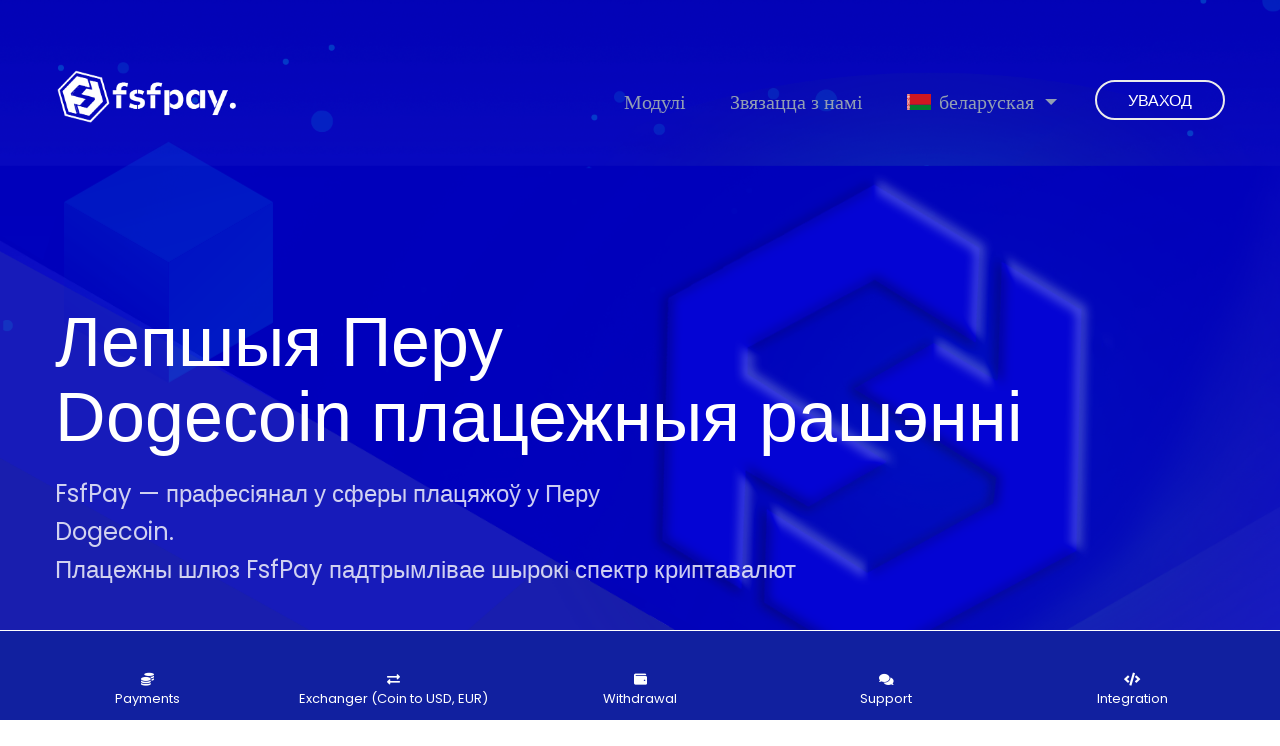

--- FILE ---
content_type: text/html; charset=UTF-8
request_url: https://www.fsfpay.com/be/countries/peru/dogecoin
body_size: 5394
content:


<!DOCTYPE html>
<html lang="be" dir="ltr">


<head>
    <base href="https://www.fsfpay.com/">
    <meta charset="UTF-8">
    <meta name="X-CSRF-TOKEN" content="42fdea38cb9880a7e2b8e2a70260b990" />    <meta http-equiv="X-UA-Compatible" content="IE=edge">
    <meta name="viewport" content="width=device-width, initial-scale=1.0">
    <title>Перу Dogecoin Плацежныя рашэнні | Перу Dogecoin Плацежны шлюз - FSFPAY.com</title>
    <meta name="author" content="FSFPAY.com">
    <meta name="description" content="FSFPAY — адзін з вядучых пастаўшчыкоў рашэнняў Перу Dogecoin.">
    <meta name="keywords" content="fsfpay, Перу Dogecoin payment solutions">
    <link rel="icon" type="image/png" href="./assets/img/favicon.png">
    <link href="./assets/css/fontawesome.min.css" rel="stylesheet" type="text/css">
    <link rel="stylesheet" type="text/css" href="./assets/home/css/style.css">
	<link rel="stylesheet" type="text/css" href="./assets/home/css/fsf.css">
    <link rel="stylesheet" type="text/css" href="./assets/home/css/responsive.css">
    <link rel="stylesheet" type="text/css" href="./assets/home/css/color-two.css">
	    <link href="https://fonts.googleapis.com/css2?family=Poppins&family=Muli&display=swap" rel="stylesheet">
        </head>
<style>

.language-switch img,
.nav-item.dropdown img {
  margin-right: 8px;
  margin-left: 0;
}


html[dir="rtl"] .language-switch img,
html[dir="rtl"] .nav-item.dropdown img {
  margin-right: 0;
  margin-left: 8px;
}
.nav-item .mdi-chevron-down {
  margin-left: 6px;
  margin-right: 6px;
}
html[dir="rtl"] .nav-item .mdi-chevron-down {
  margin-left: 6px;
  margin-right: 0;
}

html[dir="ltr"] .nav-item .mdi-chevron-down {
  margin-left: 0;
  margin-right: 6px;
}
</style>

<body class="country">
    <div class="main-page-wrapper">
        <div id="loader-wrapper">
            <div id="loader"></div>
        </div>

        <div class="html-top-content">
            <div class="theme-top-section">
                <img src="./assets/home/images/home/bg5.png" class="blue-shape">
                <header class="theme-main-menu color-white">
                    <div class="container">
                        <div class="menu-wrapper clearfix">
                            <div class="logo"><a href="./be/"><img src="https://www.fsfpay.com/logo_fsfpay4.gif" alt="Перу Dogecoin Плацежныя рашэнні | Перу Dogecoin Плацежны шлюз - FSFPAY.com" title="Перу Dogecoin Плацежныя рашэнні | Перу Dogecoin Плацежны шлюз - FSFPAY.com" height="55"></a></div>

                            <ul class="right-widget celarfix">
                                <li class="login-button"><a target="_blank" class="text-center p-0 float-none" href="https://panel.fsfpay.com/" alt="Перу Dogecoin Плацежныя рашэнні | Перу Dogecoin Плацежны шлюз - FSFPAY.com" title="Уваход">Уваход</a></li>
                            </ul>

                            <nav class="navbar navbar-expand-lg dark-bg" id="mega-menu-holder">
                                <div class="container">
                                    <button class="navbar-toggler" type="button" data-toggle="collapse" data-target="#navbarResponsive" aria-controls="navbarResponsive" aria-expanded="false" aria-label="Toggle navigation">
                                        <i class="fa fa-bars" aria-hidden="true"></i>
                                    </button>
                                    <div class="collapse navbar-collapse" id="navbarResponsive">
                                        <ul class="navbar-nav">
                                           <!-- <li class="nav-item">
                                                <a class="nav-link js-scroll-trigger" href="./be/#features">Асаблівасці</a>
                                            </li>
                                            <li class="nav-item">
                                                <a class="nav-link js-scroll-trigger" href="./be/#services">Сэрвісы</a>
                                            </li>-->
											<li class="nav-item">
                                                <a class="nav-link js-scroll-trigger" href="./be/modules" title="Модулі">Модулі</a>
                                            </li>
                                            <li class="nav-item">
                                                <a class="nav-link js-scroll-trigger" href="https://panel.fsfpay.com/support-tickets" title="Звязацца з намі">Звязацца з намі</a>
                                            </li>
                                            <!---<li class="nav-item">
                                                <a class="nav-link js-scroll-trigger" href="https://www.fsfpay.com/be/faq" title="Пытанні і адказы">Пытанні і адказы</a>
                                            </li>
                                            <!---<li class="nav-item">
                                                <a class="nav-link js-scroll-trigger" href="https://www.fsfpay.com//be/blog-list" title="Блог">Блог</a>
                                            </li>--->
                                            <li class="nav-item dropdown mr-lg-3 text-white">
                                                <a class="d-flex align-items-center nav-link dropdown-toggle" data-toggle="dropdown" href="#" role="button" aria-haspopup="true" aria-expanded="false">
                                                    <img src="./assets/home/flags/be.svg" alt="беларуская" title="беларуская" height="16" class="mr-2">беларуская                                                <span class="mdi mdi-chevron-down"></span>
                                                </a>
                                                <div class="dropdown-menu dropdown-menu-right dropdown-menu-animated language-switch language-dropdown">
                                                                                                            
                                                                                                                            <a class="d-flex align-items-center  dropdown-item" href="./it" alt="беларуская" title="Italiano">
                                                                    <img src="./assets/home/flags/it.svg" alt="Italiano" title="Italiano" height="16" class="mr-2">Italiano                                                                </a>
                                                              

                                                          
                                                                                                                                                                    
                                                                                                                            <a class="d-flex align-items-center  dropdown-item" href="." alt="беларуская" title="English">
                                                                    <img src="./assets/home/flags/en.svg" alt="English" title="English" height="16" class="mr-2">English                                                                </a>
                                                              

                                                          
                                                                                                                                                                    
                                                                                                                            <a class="d-flex align-items-center  dropdown-item" href="./bn" alt="беларуская" title="বাংলা">
                                                                    <img src="./assets/home/flags/bn.svg" alt="বাংলা" title="বাংলা" height="16" class="mr-2">বাংলা                                                                </a>
                                                              

                                                          
                                                                                                                                                                    
                                                                                                                            <a class="d-flex align-items-center  dropdown-item" href="./ja" alt="беларуская" title="日本語">
                                                                    <img src="./assets/home/flags/ja.svg" alt="日本語" title="日本語" height="16" class="mr-2">日本語                                                                </a>
                                                              

                                                          
                                                                                                                                                                    
                                                                                                                            <a class="d-flex align-items-center  dropdown-item" href="./pt" alt="беларуская" title="Português">
                                                                    <img src="./assets/home/flags/pt.svg" alt="Português" title="Português" height="16" class="mr-2">Português                                                                </a>
                                                              

                                                          
                                                                                                                                                                    
                                                                                                                            <a class="d-flex align-items-center  dropdown-item" href="./sr" alt="беларуская" title="Српски">
                                                                    <img src="./assets/home/flags/sr.svg" alt="Српски" title="Српски" height="16" class="mr-2">Српски                                                                </a>
                                                              

                                                          
                                                                                                                                                                    
                                                                                                                            <a class="d-flex align-items-center  dropdown-item" href="./cs" alt="беларуская" title="Čeština">
                                                                    <img src="./assets/home/flags/cs.svg" alt="Čeština" title="Čeština" height="16" class="mr-2">Čeština                                                                </a>
                                                              

                                                          
                                                                                                                                                                    
                                                                                                                            <a class="d-flex align-items-center  dropdown-item" href="./cy" alt="беларуская" title="Cymraeg">
                                                                    <img src="./assets/home/flags/cy.svg" alt="Cymraeg" title="Cymraeg" height="16" class="mr-2">Cymraeg                                                                </a>
                                                              

                                                          
                                                                                                                                                                    
                                                                                                                            <a class="d-flex align-items-center  dropdown-item" href="./is" alt="беларуская" title="Íslenska">
                                                                    <img src="./assets/home/flags/is.svg" alt="Íslenska" title="Íslenska" height="16" class="mr-2">Íslenska                                                                </a>
                                                              

                                                          
                                                                                                                                                                    
                                                                                                                            <a class="d-flex align-items-center  dropdown-item" href="./hu" alt="беларуская" title="Magyar">
                                                                    <img src="./assets/home/flags/hu.svg" alt="Magyar" title="Magyar" height="16" class="mr-2">Magyar                                                                </a>
                                                              

                                                          
                                                                                                                                                                    
                                                                                                                            <a class="d-flex align-items-center  dropdown-item" href="./es" alt="беларуская" title="Español">
                                                                    <img src="./assets/home/flags/es.svg" alt="Español" title="Español" height="16" class="mr-2">Español                                                                </a>
                                                              

                                                          
                                                                                                                                                                    
                                                                                                                            <a class="d-flex align-items-center  dropdown-item" href="./ms" alt="беларуская" title="Bahasa Melayu">
                                                                    <img src="./assets/home/flags/ms.svg" alt="Bahasa Melayu" title="Bahasa Melayu" height="16" class="mr-2">Bahasa Melayu                                                                </a>
                                                              

                                                          
                                                                                                                                                                    
                                                                                                                            <a class="d-flex align-items-center  dropdown-item" href="./ko" alt="беларуская" title="한국어 (韓國語)">
                                                                    <img src="./assets/home/flags/ko.svg" alt="한국어 (韓國語)" title="한국어 (韓國語)" height="16" class="mr-2">한국어 (韓國語)                                                                </a>
                                                              

                                                          
                                                                                                                                                                    
                                                                                                                            <a class="d-flex align-items-center  dropdown-item" href="./fa" alt="беларуская" title="فارسی">
                                                                    <img src="./assets/home/flags/fa.svg" alt="فارسی" title="فارسی" height="16" class="mr-2">فارسی                                                                </a>
                                                              

                                                          
                                                                                                                                                                    
                                                                                                                            <a class="d-flex align-items-center  dropdown-item" href="./tl" alt="беларуская" title="Filipino">
                                                                    <img src="./assets/home/flags/tl.svg" alt="Filipino" title="Filipino" height="16" class="mr-2">Filipino                                                                </a>
                                                              

                                                          
                                                                                                                                                                    
                                                                                                                            <a class="d-flex align-items-center  dropdown-item" href="./ga" alt="беларуская" title="Gaeilge">
                                                                    <img src="./assets/home/flags/ga.svg" alt="Gaeilge" title="Gaeilge" height="16" class="mr-2">Gaeilge                                                                </a>
                                                              

                                                          
                                                                                                                                                                    
                                                                                                                            <a class="d-flex align-items-center  dropdown-item" href="./zh" alt="беларуская" title="中文">
                                                                    <img src="./assets/home/flags/zh.svg" alt="中文" title="中文" height="16" class="mr-2">中文                                                                </a>
                                                              

                                                          
                                                                                                                                                                    
                                                                                                                            <a class="d-flex align-items-center  dropdown-item" href="./lv" alt="беларуская" title="Latvian">
                                                                    <img src="./assets/home/flags/lv.svg" alt="Latvian" title="Latvian" height="16" class="mr-2">Latvian                                                                </a>
                                                              

                                                          
                                                                                                                                                                    
                                                                                                                            <a class="d-flex align-items-center  dropdown-item" href="./da" alt="беларуская" title="Dansk">
                                                                    <img src="./assets/home/flags/da.svg" alt="Dansk" title="Dansk" height="16" class="mr-2">Dansk                                                                </a>
                                                              

                                                          
                                                                                                                                                                    
                                                                                                                            <a class="d-flex align-items-center  dropdown-item" href="./kk" alt="беларуская" title="Қазақ тілі">
                                                                    <img src="./assets/home/flags/kk.svg" alt="Қазақ тілі" title="Қазақ тілі" height="16" class="mr-2">Қазақ тілі                                                                </a>
                                                              

                                                          
                                                                                                                                                                    
                                                                                                                            <a class="d-flex align-items-center  dropdown-item" href="./lt" alt="беларуская" title="Lietuvių">
                                                                    <img src="./assets/home/flags/lt.svg" alt="Lietuvių" title="Lietuvių" height="16" class="mr-2">Lietuvių                                                                </a>
                                                              

                                                          
                                                                                                                                                                                                                                                                                
                                                                                                                            <a class="d-flex align-items-center  dropdown-item" href="./id" alt="беларуская" title="Bahasa Indonesia">
                                                                    <img src="./assets/home/flags/id.svg" alt="Bahasa Indonesia" title="Bahasa Indonesia" height="16" class="mr-2">Bahasa Indonesia                                                                </a>
                                                              

                                                          
                                                                                                                                                                    
                                                                                                                            <a class="d-flex align-items-center  dropdown-item" href="./ku" alt="беларуская" title="Kurdî">
                                                                    <img src="./assets/home/flags/ku.svg" alt="Kurdî" title="Kurdî" height="16" class="mr-2">Kurdî                                                                </a>
                                                              

                                                          
                                                                                                                                                                    
                                                                                                                            <a class="d-flex align-items-center  dropdown-item" href="./ur" alt="беларуская" title="اردو">
                                                                    <img src="./assets/home/flags/ur.svg" alt="اردو" title="اردو" height="16" class="mr-2">اردو                                                                </a>
                                                              

                                                          
                                                                                                                                                                    
                                                                                                                            <a class="d-flex align-items-center  dropdown-item" href="./uz" alt="беларуская" title="Ўзбек">
                                                                    <img src="./assets/home/flags/uz.svg" alt="Ўзбек" title="Ўзбек" height="16" class="mr-2">Ўзбек                                                                </a>
                                                              

                                                          
                                                                                                                                                                    
                                                                                                                            <a class="d-flex align-items-center  dropdown-item" href="./fi" alt="беларуская" title="Suomi">
                                                                    <img src="./assets/home/flags/fi.svg" alt="Suomi" title="Suomi" height="16" class="mr-2">Suomi                                                                </a>
                                                              

                                                          
                                                                                                                                                                    
                                                                                                                            <a class="d-flex align-items-center  dropdown-item" href="./sq" alt="беларуская" title="Shqip">
                                                                    <img src="./assets/home/flags/sq.svg" alt="Shqip" title="Shqip" height="16" class="mr-2">Shqip                                                                </a>
                                                              

                                                          
                                                                                                                                                                    
                                                                                                                            <a class="d-flex align-items-center  dropdown-item" href="./th" alt="беларуская" title="ไทย">
                                                                    <img src="./assets/home/flags/th.svg" alt="ไทย" title="ไทย" height="16" class="mr-2">ไทย                                                                </a>
                                                              

                                                          
                                                                                                                                                                    
                                                                                                                            <a class="d-flex align-items-center  dropdown-item" href="./et" alt="беларуская" title="Estonian">
                                                                    <img src="./assets/home/flags/et.svg" alt="Estonian" title="Estonian" height="16" class="mr-2">Estonian                                                                </a>
                                                              

                                                          
                                                                                                                                                                    
                                                                                                                            <a class="d-flex align-items-center  dropdown-item" href="./nl" alt="беларуская" title="Nederlands">
                                                                    <img src="./assets/home/flags/nl.svg" alt="Nederlands" title="Nederlands" height="16" class="mr-2">Nederlands                                                                </a>
                                                              

                                                          
                                                                                                                                                                    
                                                                                                                            <a class="d-flex align-items-center  dropdown-item" href="./ro" alt="беларуская" title="Română">
                                                                    <img src="./assets/home/flags/ro.svg" alt="Română" title="Română" height="16" class="mr-2">Română                                                                </a>
                                                              

                                                          
                                                                                                                                                                    
                                                                                                                            <a class="d-flex align-items-center  dropdown-item" href="./pl" alt="беларуская" title="Polski">
                                                                    <img src="./assets/home/flags/pl.svg" alt="Polski" title="Polski" height="16" class="mr-2">Polski                                                                </a>
                                                              

                                                          
                                                                                                                                                                    
                                                                                                                            <a class="d-flex align-items-center  dropdown-item" href="./hi" alt="беларуская" title="हिन्दी">
                                                                    <img src="./assets/home/flags/hi.svg" alt="हिन्दी" title="हिन्दी" height="16" class="mr-2">हिन्दी                                                                </a>
                                                              

                                                          
                                                                                                                                                                    
                                                                                                                            <a class="d-flex align-items-center  dropdown-item" href="./ar" alt="беларуская" title="العربية">
                                                                    <img src="./assets/home/flags/ar.svg" alt="العربية" title="العربية" height="16" class="mr-2">العربية                                                                </a>
                                                              

                                                          
                                                                                                                                                                    
                                                                                                                            <a class="d-flex align-items-center  dropdown-item" href="./sk" alt="беларуская" title="Slovenčina">
                                                                    <img src="./assets/home/flags/sk.svg" alt="Slovenčina" title="Slovenčina" height="16" class="mr-2">Slovenčina                                                                </a>
                                                              

                                                          
                                                                                                                                                                    
                                                                                                                            <a class="d-flex align-items-center  dropdown-item" href="./az" alt="беларуская" title="Azerbaijani">
                                                                    <img src="./assets/home/flags/az.svg" alt="Azerbaijani" title="Azerbaijani" height="16" class="mr-2">Azerbaijani                                                                </a>
                                                              

                                                          
                                                                                                                                                                    
                                                                                                                            <a class="d-flex align-items-center  dropdown-item" href="./vi" alt="беларуская" title="Tiếng Việt">
                                                                    <img src="./assets/home/flags/vi.svg" alt="Tiếng Việt" title="Tiếng Việt" height="16" class="mr-2">Tiếng Việt                                                                </a>
                                                              

                                                          
                                                                                                                                                                    
                                                                                                                            <a class="d-flex align-items-center  dropdown-item" href="./no" alt="беларуская" title="Norsk">
                                                                    <img src="./assets/home/flags/no.svg" alt="Norsk" title="Norsk" height="16" class="mr-2">Norsk                                                                </a>
                                                              

                                                          
                                                                                                                                                                    
                                                                                                                            <a class="d-flex align-items-center  dropdown-item" href="./ru" alt="беларуская" title="Русский">
                                                                    <img src="./assets/home/flags/ru.svg" alt="Русский" title="Русский" height="16" class="mr-2">Русский                                                                </a>
                                                              

                                                          
                                                                                                                                                                    
                                                                                                                            <a class="d-flex align-items-center  dropdown-item" href="./ka" alt="беларуская" title="ქართული">
                                                                    <img src="./assets/home/flags/ka.svg" alt="ქართული" title="ქართული" height="16" class="mr-2">ქართული                                                                </a>
                                                              

                                                          
                                                                                                                                                                    
                                                                                                                            <a class="d-flex align-items-center  dropdown-item" href="./lb" alt="беларуская" title="Lëtzebuergesch">
                                                                    <img src="./assets/home/flags/lb.svg" alt="Lëtzebuergesch" title="Lëtzebuergesch" height="16" class="mr-2">Lëtzebuergesch                                                                </a>
                                                              

                                                          
                                                                                                                                                                    
                                                                                                                            <a class="d-flex align-items-center  dropdown-item" href="./hr" alt="беларуская" title="Hrvatski">
                                                                    <img src="./assets/home/flags/hr.svg" alt="Hrvatski" title="Hrvatski" height="16" class="mr-2">Hrvatski                                                                </a>
                                                              

                                                          
                                                                                                                                                                    
                                                                                                                            <a class="d-flex align-items-center  dropdown-item" href="./he" alt="беларуская" title="עברית">
                                                                    <img src="./assets/home/flags/he.svg" alt="עברית" title="עברית" height="16" class="mr-2">עברית                                                                </a>
                                                              

                                                          
                                                                                                                                                                    
                                                                                                                            <a class="d-flex align-items-center  dropdown-item" href="./fr" alt="беларуская" title="Français">
                                                                    <img src="./assets/home/flags/fr.svg" alt="Français" title="Français" height="16" class="mr-2">Français                                                                </a>
                                                              

                                                          
                                                                                                                                                                    
                                                                                                                            <a class="d-flex align-items-center  dropdown-item" href="./hy" alt="беларуская" title="Հայերէն">
                                                                    <img src="./assets/home/flags/hy.svg" alt="Հայերէն" title="Հայերէն" height="16" class="mr-2">Հայերէն                                                                </a>
                                                              

                                                          
                                                                                                                                                                    
                                                                                                                            <a class="d-flex align-items-center  dropdown-item" href="./el" alt="беларуская" title="Ελληνικά">
                                                                    <img src="./assets/home/flags/el.svg" alt="Ελληνικά" title="Ελληνικά" height="16" class="mr-2">Ελληνικά                                                                </a>
                                                              

                                                          
                                                                                                                                                                    
                                                                                                                            <a class="d-flex align-items-center  dropdown-item" href="./bg" alt="беларуская" title="български">
                                                                    <img src="./assets/home/flags/bg.svg" alt="български" title="български" height="16" class="mr-2">български                                                                </a>
                                                              

                                                          
                                                                                                                                                                    
                                                                                                                            <a class="d-flex align-items-center  dropdown-item" href="./sv" alt="беларуская" title="Svenska">
                                                                    <img src="./assets/home/flags/sv.svg" alt="Svenska" title="Svenska" height="16" class="mr-2">Svenska                                                                </a>
                                                              

                                                          
                                                                                                                                                                    
                                                                                                                            <a class="d-flex align-items-center  dropdown-item" href="./uk" alt="беларуская" title="Українська">
                                                                    <img src="./assets/home/flags/uk.svg" alt="Українська" title="Українська" height="16" class="mr-2">Українська                                                                </a>
                                                              

                                                          
                                                                                                                                                                    
                                                                                                                            <a class="d-flex align-items-center  dropdown-item" href="./de" alt="беларуская" title="Deutsch">
                                                                    <img src="./assets/home/flags/de.svg" alt="Deutsch" title="Deutsch" height="16" class="mr-2">Deutsch                                                                </a>
                                                              

                                                          
                                                                                                                                                            </div>
                                            </li>
                                        </ul>
                                    </div>
                                </div>
                            </nav>
                        </div>
                    </div>
                </header><div id="theme-banner" class="theme-banner-two">
                    <img src="./assets/home/images/shape/3.png" alt="Перу Dogecoin Плацяжы" class="cube-shape">
                    <img src="./assets/home/images/shape/4.png" alt="Перу Dogecoin Плацяжы" class="illustration">
                    <div class="container">
                        <div class="main-text-wrapper">
                            <h1>Лепшыя Перу<br/>Dogecoin плацежныя рашэнні</h1>
                            <p>FsfPay — прафесіянал у сферы плацяжоў у Перу<br/>Dogecoin.<br/>Плацежны шлюз FsfPay падтрымлівае шырокі спектр криптавалют</p>
                            <h1>Камісія толькі 0.2%</h1>
                            <p>Простая інтэграцыя за 5 хвілін.<br/>Глабальна — свабода продажу па ўсім свеце.<br/>Бяспечна — вашы вывады сродкаў больш бяспечныя, чым калі-небудзь.</p>
							<ul class="button-group clearfix">
                                <li><a href="https://panel.fsfpay.com/" title="УВАХОД">УВАХОД</a></li>
                                <li><a href="https://panel.fsfpay.com/register" title="РЭГІСТРАЦЫЯ">РЭГІСТРАЦЫЯ</a></li>
                            </ul>
                        </div>
                    </div>
                </div>
            </div> 

            <div class="our-feature-two dark-bg" id="services">
                <div class="container">
                    <div class="row">
                        <div class="col-lg-6">
                            <div class="text">
                                <div class="number">01</div>
                                <h2 class="title">Перу Dogecoin Плацяжы</h2>
                                <p>FsfPay дапамагае ўладальнікам сайтаў прымаць плацяжы Dogecoin ад кліентаў у рэгіёне Перу.</p>
                            </div>
                        </div>
                        <div class="col-lg-6 img-box">
                            <div><img src="./assets/home/images/shape/7.png" alt="Перу Dogecoin Плацяжы"></div>
                        </div>
                    </div>

                    <div class="row">
                        <div class="col-lg-6 order-lg-last">
                            <div class="text">
                                <div class="number">02</div>
                                <h2 class="title">Работа завершана за секунды</h2>
                                <p>Дзякуючы нашай інфраструктуры плацяжы завершаны як мага хутчэй. Мы хутчэй за іншых пастаўшчыкоў Dogecoin у Перу.</p>
                            </div>
                        </div>
                        <div class="col-lg-6 order-lg-first img-box">
                            <div><img src="./assets/home/images/shape/8.png" alt="Работа завершана за секунды"></div>
                        </div>
                    </div>

                    <div class="row">
                        <div class="col-lg-6">
                            <div class="text">
                                <div class="number">03</div>
                                <h2 class="title">API для распрацоўшчыкаў</h2>
                                <p>Вы можаце лёгка інтэграваць FsfPay Перу Dogecoin, выкарыстаўшы наш <a target='_blank' href='https://panel.fsfpay.com/api-integration'>API дакумент</a>.</p>
                            </div>
                        </div>
                        <div class="col-lg-6 img-box">
                            <div><img src="./assets/home/images/shape/9.png" alt="API для распрацоўшчыкаў"></div>
                        </div>
                    </div>
                </div>
            </div>
            <footer class="theme-footer dark-style">
                <div class="container">
                    <div class="inner-wrapper">
                        <div class="top-footer-data-wrapper">
                            <div class="row">
                                <div class="col-lg-3 col-sm-6 footer-logo">
                                    <div class="logo"><a href="./be/"><img src="./assets/img/logo5.png" alt="Logo FSFPAY" height="80"></a></div>
                                </div>
                                <div class="col-lg-3 footer-list">
                                    <h4 class="title">Старонкі</h4>
                                    <ul>
									    <li><a href="./be/blog-list" title="Блог">Блог</a></li>
                                        <!---<li><a href="./be/add-coin" title="Дадаць вашу манету">Дадаць вашу манету</a></li>--->
                                        <li><a href="./be/countries" title="Краіны">Краіны</a></li>
                                        <li><a href="./be/faq" title="Пытанні і адказы">Пытанні і адказы</a></li>
                                    </ul>
                                </div>
                                <div class="col-lg-3 footer-list">
                                    <h4 class="title">Спасылкі</h4>
                                    <ul>
                                                                            <li><a href="./be/page/terms" title="Terms of Use">Terms of Use</a></li>
                                                                            <li><a href="./be/page/privacy-policy" title="Privacy Policy">Privacy Policy</a></li>
                                                                        </ul>
                                </div>
                                <div class="col-lg-3 footer-list">
                                    <h4 class="title">Адрас</h4>
                                    <p class="m-0" style="color:#b7b8e3;font-size:17px">De Tjoele 134 Buitenpost Friesland Netherlands 9285 XC</p>
                                </div>
                            </div>
                        </div>

                        <div class="bottom-footer clearfix">
                            <p class="copyright">&copy; 2020 - 2026. <a href="./" title="FSFPAY.com">FSFPAY.com</a>. Усе правы абаронены</p>
                            <!--<ul>
                               <li><a target="_blank" href=""><i class="fab fa-facebook" aria-hidden="true"></i></a></li>
                               <li><a target="_blank" href=""><i class="fab fa-twitter" aria-hidden="true"></i></a></li>
                                <li><a target="_blank" href=""><i class="fab fa-instagram" aria-hidden="true"></i></a></li>
                           </ul>-->
                        </div>
                    </div>
                </div>
            </footer>

        </div>
<style>
.menu-mobile {
  display: block;
  width: 100%;
  height: 90px;
  position: fixed;
  bottom: 0;
  right: 0;
  border-top: 1px solid #fff;
  font-size: 13px;
  background-color: #11209f;
  z-index: 999;
  font-weight: 400;
}
.menu-mobile .menu-list {
  width: 100%;
  position: absolute;
  bottom: 0;
  right: 0;
  padding: 0;
  text-align: center;
  margin: 12px 0;
}
.menu-mobile .menu-list .menu-item {
  display:inline-block;
  width: 19%;
}
.menu-mobile .menu-list .menu-item a {
  width: 100%;
  height: 100%;
  text-decoration: none;
  color: #fff;
  display: inline-block;
}
.menu-mobile .menu-list .menu-item img {
   width: 60px;
   height: 60px;
}
</style>
<div class="menu-mobile">
		<ul class="menu-list">
			<li class="menu-item">
				<a href="https://panel.fsfpay.com/payments" title="Payments">
					<i class="fas fa-coins"></i>
					<div>
						Payments					</div>
				</a>
			</li>
			<li class="menu-item">
				<a href="https://panel.fsfpay.com/exchanger" title="Exchanger">
					<i class="fas fa-exchange-alt"></i>
					<div>
						Exchanger (Coin to USD,  EUR)
					</div>
				</a>
			</li>
			<li class="menu-item">
				<a href="https://panel.fsfpay.com/withdrawal" title="Withdrawal">
					<i class="fas fa-wallet"></i>
					<div>
						Withdrawal					</div>
				</a>
			</li>
			<li class="menu-item">
				<a href="https://panel.fsfpay.com/support-tickets" title="Support Tickets">
					<i class="fas fa-comments"></i>
					<div>
						Support					</div>
				</a>
			</li>
			<li class="menu-item">
				<a href="https://panel.fsfpay.com/integration" title="Integration">
					<i class="fas fa-code"></i>
					<div>
						Integration					</div>
				</a>
			</li>
		</ul>
	</div>

        <button class="scroll-top tran3s color-one-bg">
            <i class="fas fa-arrow-up" aria-hidden="true"></i>
        </button>
        <script src="./assets/home/vendor/jquery.2.2.3.min.js"></script>
        <script src="./assets/home/vendor/popper.js/popper.min.js"></script>
        <script src="./assets/home/vendor/bootstrap/js/bootstrap.min.js"></script>
        <script src="./assets/home/vendor/jquery-easing/jquery.easing.min.js"></script>
        <script src="./assets/home/vendor/jquery.appear.js"></script>
        <script src="./assets/home/vendor/jquery.countTo.js"></script>
        <script src="./assets/home/vendor/fancybox/dist/jquery.fancybox.min.js"></script>
        <script src="./assets/home/vendor/owl-carousel/owl.carousel.min.js"></script>
        <script src="./assets/home/vendor/aos-next/dist/aos.js"></script>
        <script src="./assets/home/js/theme.js"></script>
    </div>

<script defer src="https://static.cloudflareinsights.com/beacon.min.js/vcd15cbe7772f49c399c6a5babf22c1241717689176015" integrity="sha512-ZpsOmlRQV6y907TI0dKBHq9Md29nnaEIPlkf84rnaERnq6zvWvPUqr2ft8M1aS28oN72PdrCzSjY4U6VaAw1EQ==" data-cf-beacon='{"version":"2024.11.0","token":"4af036dc25184b22afe0f6fab7e615f3","r":1,"server_timing":{"name":{"cfCacheStatus":true,"cfEdge":true,"cfExtPri":true,"cfL4":true,"cfOrigin":true,"cfSpeedBrain":true},"location_startswith":null}}' crossorigin="anonymous"></script>
</body>

</html>

--- FILE ---
content_type: text/css
request_url: https://www.fsfpay.com/assets/home/css/color-two.css
body_size: 88
content:
.our-feature-two.dark-bg,.theme-top-section{background:#191eae}.scroll-top,.theme-main-menu #mega-menu-holder .navbar-toggler{color:#191eae}#mega-menu-holder ul>li>a:before,.contact-section-dark form button,.theme-banner-two .main-text-wrapper .button-group li a:hover{background:#efd421}#mega-menu-holder ul.dropdown li:hover>a,#mega-menu-holder ul>li:hover>a,#mega-menu-holder ul>li>a.active,.about-cryto .know-more a,.apps-overview.color-two .inner-wrapper .text h3,.our-feature-two.dark-bg .text .learn-more,.theme-title .upper-heading{color:#efd421}.theme-banner-two .main-text-wrapper .button-group li a:hover{border-color:#efd421}#polyglotLanguageSwitcher ul.dropdown{box-shadow:0 0 22.5px 7.5px #2429b3}.theme-main-menu.color-white .right-widget .login-button a:hover{background:linear-gradient(83deg,#12cc8d 0,#00acbb 100%);border-color:transparent}.scroll-top{background:#fff}.theme-title h2{color:#fff}::-webkit-scrollbar-thumb{background:#efd421}.theme-main-menu.fixed{background:#11209f}

--- FILE ---
content_type: text/css
request_url: https://www.fsfpay.com/assets/home/fonts/custom-font/bg-md/stylesheet.css
body_size: -137
content:
/*! Generated by Font Squirrel (https://www.fontsquirrel.com) on October 2, 2018 */



@font-face {
    font-family: 'brandon_grotesquemedium';
    src: url('brandon_med-webfont.woff2') format('woff2'),
         url('brandon_med-webfont.woff') format('woff');
    font-weight: normal;
    font-style: normal;

}

--- FILE ---
content_type: text/css
request_url: https://www.fsfpay.com/assets/home/fonts/custom-font/bg-reg/stylesheet.css
body_size: -166
content:
/*! Generated by Font Squirrel (https://www.fontsquirrel.com) on October 2, 2018 */



@font-face {
    font-family: 'brandon_grotesque_regularRg';
    src: url('brandon_reg-webfont.woff2') format('woff2'),
         url('brandon_reg-webfont.woff') format('woff');
    font-weight: normal;
    font-style: normal;

}

--- FILE ---
content_type: text/css
request_url: https://www.fsfpay.com/assets/home/fonts/custom-font/lovelo/stylesheet.css
body_size: -169
content:
/*! Generated by Font Squirrel (https://www.fontsquirrel.com) on October 15, 2018 */



@font-face {
    font-family: 'loveloline_light';
    src: url('lovelo_line_light-webfont.woff2') format('woff2'),
         url('lovelo_line_light-webfont.woff') format('woff');
    font-weight: normal;
    font-style: normal;

}

--- FILE ---
content_type: text/css
request_url: https://www.fsfpay.com/assets/home/css/custom-animation.css
body_size: -50
content:
@-webkit-keyframes jump {
  0%   {-webkit-transform: translate3d(0,0,0);transform: translate3d(0,0,0);}
  40%  {-webkit-transform: translate3d(0,24%,0);transform: translate3d(0,24%,0); opacity: 0.5;}
  100% {-webkit-transform: translate3d(0,0,0);transform: translate3d(0,0,0); opacity: 1;}
}
@keyframes jump {
  0%   {-webkit-transform: translate3d(0,0,0);transform: translate3d(0,0,0);}
  40%  {-webkit-transform: translate3d(0,24%,0);transform: translate3d(0,24%,0); opacity: 0.5;}
  100% {-webkit-transform: translate3d(0,0,0);transform: translate3d(0,0,0); opacity: 1;}
}

@-webkit-keyframes scale-up {
  0%   {-webkit-transform: scale(0.7);transform: scale(0.7);}
  40%  {-webkit-transform: translate3d(0,24%,0) scale(1);transform: translate3d(0,24%,0) scale(1); opacity: 0.7;}
  100% {-webkit-transform: scale(0.7);transform: scale(0.7); opacity: 1;}
}
@keyframes scale-up {
  0%   {-webkit-transform: scale(0.7);transform: scale(0.7);}
  40%  {-webkit-transform: translate3d(0,24%,0) scale(1);transform: translate3d(0,24%,0) scale(1); opacity: 0.7;}
  100% {-webkit-transform: scale(0.7);transform: scale(0.7); opacity: 1;}
}


@-webkit-keyframes fade-in {
  0%   {opacity: 0.7;}
  40%  {opacity: 1;}
  100% {opacity: 0.7;}
}
@keyframes fade-in {
  0%   {opacity: 0.7;}
  40%  {opacity: 1;}
  100% {opacity: 0.7;}
}
@-webkit-keyframes border-one {
  0%   {border: 5px solid #ff8b90; border-right: none;border-top: none;}
  50%  {border: 5px solid #01daba; border-right: none;border-top: none;}
  100% {border: 5px solid #b377f6; border-right: none;border-top: none;}
}
@keyframes border-one {
  0%   {border: 5px solid #ff8b90; border-right: none;border-top: none;}
  50%  {border: 5px solid #01daba; border-right: none;border-top: none;}
  100% {border: 5px solid #b377f6; border-right: none;border-top: none;}
}

@-webkit-keyframes border-two {
  0%   {border: 5px solid #b377f6; border-right: none;border-bottom: none;}
  50%  {border: 5px solid #fec25e; border-right: none;border-bottom: none;}
  100% {border: 5px solid #01daba; border-right: none;border-bottom: none;}
}
@keyframes border-two {
  0%   {border: 5px solid #b377f6; border-right: none;border-bottom: none;}
  50%  {border: 5px solid #fec25e; border-right: none;border-bottom: none;}
  100% {border: 5px solid #01daba; border-right: none;border-bottom: none;}
}

--- FILE ---
content_type: image/svg+xml
request_url: https://www.fsfpay.com/assets/home/flags/ku.svg
body_size: -41
content:
<?xml version="1.0" encoding="UTF-8"?>
<svg xmlns="http://www.w3.org/2000/svg" xmlns:xlink="http://www.w3.org/1999/xlink"
width="3000" height="2000" viewBox="-1500 -1000 3000 2000" stroke-width="4500">
<path stroke="#278E43" d="m0,0v1000"/>
<path stroke="#ED2024" d="m0,0v-1000"/>
<path stroke="#FFF" d="m0-333V333"/>
<g id="d" fill="#FEBD11"><g id="c"><g id="b">
<path id="a" d="m-73.5,16 73.6-516 73.6,516"/>
<use xlink:href="#a" transform="rotate(17.143)"/></g>
<use xlink:href="#b" transform="rotate(34.286)"/></g>
<use xlink:href="#c" transform="rotate(68.57)"/></g>
<use xlink:href="#d" transform="rotate(120)"/>
<use xlink:href="#d" transform="rotate(240)"/>
</svg>

--- FILE ---
content_type: text/javascript
request_url: https://www.fsfpay.com/assets/home/js/theme.js
body_size: 887
content:
!function(a){"use strict";a(document).on("ready",function(){a(window).on("scroll",function(){var e=a(".theme-main-menu");100<=a(window).scrollTop()?e.addClass("fixed"):e.removeClass("fixed")}),a("body").length&&(a('a.js-scroll-trigger[href*="#"]:not([href="#"])').on("click",function(){if(location.pathname.replace(/^\//,"")==this.pathname.replace(/^\//,"")&&location.hostname==this.hostname){var e=a(this.hash);if((e=e.length?e:a("[name="+this.hash.slice(1)+"]")).length)return a("html, body").animate({scrollTop:e.offset().top-54},1e3,"easeInOutExpo"),!1}}),a(".js-scroll-trigger").on("click",function(){a(".navbar-collapse").collapse("hide")}),a("body").scrollspy({target:"#mega-menu-holder",offset:100}));var e=a(".embed-video");e.length&&e.fitVids();e=a("#market-rate");e.length&&e.owlCarousel({loop:!0,nav:!1,dots:!1,margin:30,autoplay:!0,autoplayTimeout:1e3,smartSpeed:1200,autoplayHoverPause:!0,lazyLoad:!0,responsive:{0:{items:1},500:{items:2},992:{items:3},1300:{items:4}}}),a("input,textarea").each(function(){a(this).data("holder",a(this).attr("placeholder")),a(this).on("focusin",function(){a(this).attr("placeholder","")}),a(this).on("focusout",function(){a(this).attr("placeholder",a(this).data("holder"))})}),a(window).on("scroll",function(){200<a(this).scrollTop()?a(".scroll-top").fadeIn():a(".scroll-top").fadeOut()}),a(".scroll-top").on("click",function(){return a("html, body").animate({scrollTop:0},1500),!1});var t=a(".timer");t.length&&t.appear(function(){t.countTo()});e=a(".fancybox");e.length&&e.fancybox({arrows:!0,animationEffect:"zoom-in-out",transitionEffect:"zoom-in-out"});e=a(".closeAlert");e.length&&(e.on("click",function(){a(".alert-wrapper").fadeOut()}),e.on("click",function(){a(".alert-wrapper").fadeOut()})),a(".theme-accordion > .panel").length&&(a(".theme-accordion > .panel").on("show.bs.collapse",function(e){a(this).find(".panel-heading").addClass("active-panel")}),a(".theme-accordion > .panel").on("hidden.bs.collapse",function(e){a(this).find(".panel-heading").removeClass("active-panel")}),a(".panel-heading a").on("click",function(e){a(this).parents(".panel").children(".panel-collapse").hasClass("in")&&e.stopPropagation()}))}),a(window).on("load",function(){a("#loader").fadeOut(),a("#loader-wrapper").delay(350).fadeOut("slow"),a("body").delay(350).css({overflow:"visible"}),AOS.init({duration:1e3,mirror:!0}),a.ajaxSetup({beforeSend:function(e){e.setRequestHeader("X-CSRF-TOKEN",a("meta[name=X-CSRF-TOKEN]").attr("content"))}}),a("a[href*=\\#]").on("click",function(e){a("body").hasClass("home")&&e.preventDefault(),a("html, body").animate({scrollTop:a(this.hash).offset().top},500)}),a("#sendMessageForm").submit(function(e){e.preventDefault();var t=a(this),e=t.attr("action");t.find("button[type=submit]").attr("disabled",!0),a.ajax({type:"POST",url:e,data:t.serialize(),success:function(e){try{grecaptcha.reset()}catch(e){}t.find("button[type=submit]").attr("disabled",!1),e.success?(t[0].reset(),a("#sendMessageAlert").text(e.message),a("#sendMessageAlert").removeClass("alert-danger"),a("#sendMessageAlert").addClass("alert-success")):(a("#sendMessageAlert").text(e.message),a("#sendMessageAlert").removeClass("alert-success"),a("#sendMessageAlert").addClass("alert-danger")),a("#sendMessageAlert").removeClass("d-none")}})})})}(jQuery);

--- FILE ---
content_type: image/svg+xml
request_url: https://www.fsfpay.com/assets/home/flags/ar.svg
body_size: -175
content:
<?xml version="1.0" encoding="UTF-8"?>
<svg version="1.0" xmlns="http://www.w3.org/2000/svg" width="900" height="600">
	<rect width="900" height="200" fill="#000"/>
	<rect y="200" width="900" height="200" fill="#007a3d"/>
	<rect y="400" width="900" height="200" fill="#fff"/>
	<path d="M 0,0 L 300,300 L 0,600 z" fill="#ce1126"/>
</svg>